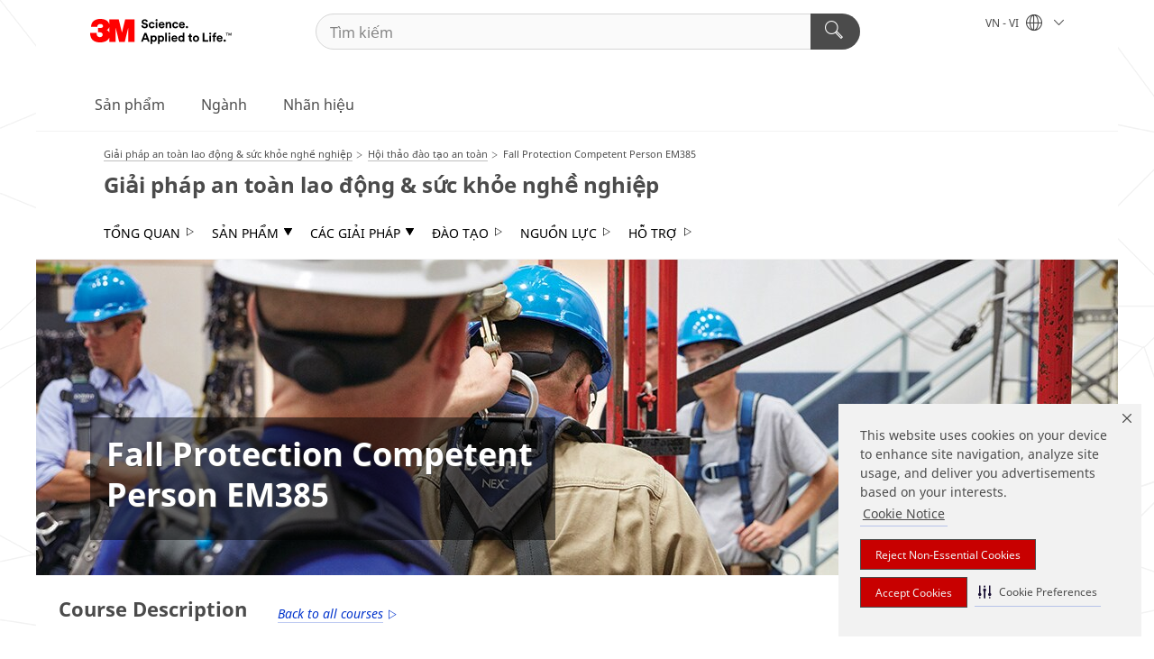

--- FILE ---
content_type: text/html; charset=UTF-8
request_url: https://www.3m.com.vn/3M/vi_VN/worker-health-safety-vn/3m-ppe-training/fall-protection-training-courses/fall-protection-competent-person-em385-course/
body_size: 14155
content:
<!DOCTYPE html>
<html lang="vi-VN">
 <head><meta http-equiv="X-UA-Compatible" content="IE=EDGE"><script type="text/javascript" src="https://cdn-prod.securiti.ai/consent/auto_blocking/0638aaa2-354a-44c0-a777-ea4db9f7bf8a/1eaa1619-c9c3-4c06-85a2-c11b1dc0ed5c.js"></script><script>(function(){var s=document.createElement('script');s.src='https://cdn-prod.securiti.ai/consent/cookie-consent-sdk-loader.js';s.setAttribute('data-tenant-uuid', '0638aaa2-354a-44c0-a777-ea4db9f7bf8a');s.setAttribute('data-domain-uuid', '1eaa1619-c9c3-4c06-85a2-c11b1dc0ed5c');s.setAttribute('data-backend-url', 'https://app.securiti.ai');s.setAttribute('data-skip-css', 'false');s.defer=true;var parent_node=document.head || document.body;parent_node.appendChild(s);})()</script><script src="https://tags.tiqcdn.com/utag/3m/3m-apac/prod/utag.sync.js"></script><script>if (typeof utag_data == 'undefined') utag_data = {};</script><style>.MMM--site-bd .mds-wrapper p{margin:0;}.mds-wrapper .mds-titleWithText_content--body p, .mds-wrapper .mds-stackableimages_container--content p, .mds-wrapper .mds-content-cards_grid_card_body .mds-font_body p, .mds-wrapper .mds-contentCTA_content--body p, .mds-wrapper .mds-accordion_content--text>p, .mds-wrapper .mds-tabs_items--content>div>p, .mds-wrapper .mds-verticaltabs_content--text>p{margin-bottom:15px;}.MMM--site-bd .mds-wrapper .mds-margin_large--bottom{margin-bottom: 20px;}.MMM--site-bd .mds-wrapper .mds-margin_large--top{margin-top: 20px;}.MMM--site-bd .mds-wrapper ol{margin:0;}.MMM--site-bd .mds-wrapper .mds-titleWithText_content--body ol, .MMM--site-bd .mds-wrapper .mds-titleWithText_content--body ul, .MMM--site-bd .mds-wrapper .mds-stackableimages_container--content ol, .MMM--site-bd .mds-wrapper .mds-stackableimages_container--content ul, .MMM--site-bd .mds-wrapper .mds-content-cards_grid_card_body .mds-font_body ol, .MMM--site-bd .mds-wrapper .mds-content-cards_grid_card_body .mds-font_body ul, .MMM--site-bd .mds-wrapper .mds-contentCTA_content--body ol, .MMM--site-bd .mds-wrapper .mds-contentCTA_content--body ul, .MMM--site-bd .mds-wrapper .mds-accordion_content--text>ol, .MMM--site-bd .mds-wrapper .mds-accordion_content--text>ul, .MMM--site-bd .mds-wrapper .mds-tabs_items--content>div>ol, .MMM--site-bd .mds-wrapper .mds-tabs_items--content>div>ul, .MMM--site-bd .mds-wrapper .mds-verticaltabs_content--text>ol, .MMM--site-bd .mds-wrapper .mds-verticaltabs_content--text>ul{padding-left: 22px;}</style>
<title>Fall Protection Competent Person EM385 | 3M Fall Protection Training Courses | Worker Health & Safety | 3M Việt Nam</title>
  <meta charset="utf-8">
  <meta name="viewport" content="width=device-width, initial-scale=1.0">
<meta name="DCSext.Business" content="Safety & Industrial Bus Group">
<meta name="DCSext.CDC" content="EP">
<meta name="DCSext.MktExpertise" content="Safety">
<meta name="DCSext.SubMarket" content="Worker Health & Safety">
<meta name="DCSext.ewcd_url" content="Z6_79L2HO02K8MT10QMUK8GIO45S1 | Z6_79L2HO02K8MT10QMUK8GIOK0A5 | Z6_79L2HO02K8MT10QMUK8GIOK0J4 | Z6_79L2HO02K8MT10QMUK8GIOK8G5">
<meta name="DCSext.locale" content="vi_VN">
<meta name="DCSext.page" content="SGB_WorkerHealthSafety_VN_Training_FPTraining_CompetentPersonEM85">
<meta name="DCSext.platform" content="FUZE">
<meta name="DCSext.site" content="SGB_WorkerHealthSafety_VN">
<meta name="WT.dcsvid" content="">
<meta name="application-name" content="MMM-ext">
<meta name="dc_coverage" content="VN">
<meta name="description" content="The Fall Protection Competent Person EM385 course from 3M Fall Protection enables the attendee to be responsible for a fall protection program.">
<meta name="format-detection" content="telephone=no">
<meta http-equiv="cleartype" content="on">
<meta http-equiv="format-detection" content="telephone=no">
<meta http-equiv="imagetoolbar" content="no">
<meta name="mmmsite" content="SGB_WorkerHealthSafety_VN">
<meta name="title" content="Fall Protection Competent Person EM385">
<meta name="mmm:serp" content="https://www.3m.com.vn/3M/vi_VN/worker-health-safety-vn/3m-ppe-training/fall-protection-training-courses/fall-protection-competent-person-em385-course/"/>
<link rel="canonical" href="https://www.3m.com.vn/3M/vi_VN/worker-health-safety-vn/3m-ppe-training/fall-protection-training-courses/fall-protection-competent-person-em385-course/" />
<!--  <PageMap><DataObject type="server"><Attribute name="node">fd-4 | WebSphere_Portal</Attribute>
<Attribute name="placeUniquename">SGB_WorkerHealthSafety_VN</Attribute>
<Attribute name="sitebreadcrumb">Z6_79L2HO02K8MT10QMUK8GIO45S1 | Z6_79L2HO02K8MT10QMUK8GIOK0A5 | Z6_79L2HO02K8MT10QMUK8GIOK8G5</Attribute>
<Attribute name="themeVersion">2025.12</Attribute>
<Attribute name="pageUniquename">SGB_WorkerHealthSafety_VN_Training_FPTraining_CompetentPersonEM85</Attribute>
</DataObject>
<DataObject type="page"><Attribute name="site">Z6_79L2HO02K8MT10QMUK8GIO45S1 | SGB_WorkerHealthSafety_VN</Attribute>
<Attribute name="currentpage">Z6_79L2HO02K8MT10QMUK8GIOK8G5</Attribute>
<Attribute name="currentuniquename">SGB_WorkerHealthSafety_VN_Training_FPTraining_CompetentPersonEM85</Attribute>
</DataObject>
</PageMap> --><link rel="shortcut icon" type="image/ico" href="/favicon.ico" />
<link rel="apple-touch-icon-precomposed" sizes="57x57" href="/3m_theme_assets/themes/3MTheme/assets/images/unicorn/3M_Bookmark_Icon_57x57.png" />
<link rel="apple-touch-icon-precomposed" sizes="60x60" href="/3m_theme_assets/themes/3MTheme/assets/images/unicorn/3M_Bookmark_Icon_60x60.png" />
<link rel="apple-touch-icon-precomposed" sizes="72x72" href="/3m_theme_assets/themes/3MTheme/assets/images/unicorn/3M_Bookmark_Icon_72x72.png" />
<link rel="apple-touch-icon-precomposed" sizes="76x76" href="/3m_theme_assets/themes/3MTheme/assets/images/unicorn/3M_Bookmark_Icon_76x76.png" />
<link rel="apple-touch-icon-precomposed" sizes="114x114" href="/3m_theme_assets/themes/3MTheme/assets/images/unicorn/3M_Bookmark_Icon_114x114.png" />
<link rel="apple-touch-icon-precomposed" sizes="120x120" href="/3m_theme_assets/themes/3MTheme/assets/images/unicorn/3M_Bookmark_Icon_120x120.png" />
<link rel="apple-touch-icon-precomposed" sizes="144x144" href="/3m_theme_assets/themes/3MTheme/assets/images/unicorn/3M_Bookmark_Icon_144x144.png" />
<link rel="apple-touch-icon-precomposed" sizes="152x152" href="/3m_theme_assets/themes/3MTheme/assets/images/unicorn/3M_Bookmark_Icon_152x152.png" />
<link rel="apple-touch-icon-precomposed" sizes="180x180" href="/3m_theme_assets/themes/3MTheme/assets/images/unicorn/3M_Bookmark_Icon_180x180.png" />
<meta name="msapplication-TileColor" content="#ffffff" />
<meta name="msapplication-square70x70logo" content="/3m_theme_assets/themes/3MTheme/assets/images/unicorn/smalltile.png" />
<meta name="msapplication-square150x150logo" content="/3m_theme_assets/themes/3MTheme/assets/images/unicorn/mediumtile.png" />
<meta name="msapplication-wide310x150logo" content="/3m_theme_assets/themes/3MTheme/assets/images/unicorn/widetile.png" />
<meta name="msapplication-square310x310logo" content="/3m_theme_assets/themes/3MTheme/assets/images/unicorn/largetile.png" />
<link rel="stylesheet" href="/3m_theme_assets/themes/3MTheme/assets/css/build/phoenix.css?v=3.183.0" />
<link rel="stylesheet" href="/3m_theme_assets/themes/3MTheme/assets/css/unicorn-icons.css?v=3.183.0" />
<link rel="stylesheet" media="print" href="/3m_theme_assets/themes/3MTheme/assets/css/build/unicorn-print.css?v=3.183.0" />
<link rel="stylesheet" href="/3m_theme_assets/static/MDS/mammoth.css?v=3.183.0" />
<link rel="stylesheet" href="/3m_theme_assets/themes/3MTheme/assets/css/build/unicorn_theme/fonts/NotoSans/NotoSans.css" />
<!--[if IE]><![endif]-->
<!--[if (IE 8)|(IE 7)]>
<script type="text/javascript">
document.getElementById("js-main_style").setAttribute("href", "");
</script>

<![endif]-->
<!--[if lte IE 6]><![endif]-->
<script type="text/javascript" src="/3m_theme_assets/themes/3MTheme/assets/scripts/mmmSettings.js"></script><link rel="stylesheet" href="/3m_theme_assets/themes/3MTheme/assets/css/build/gsn.css" />
<link rel="stylesheet" href="/3m_theme_assets/themes/3MTheme/assets/css/static/MyAccountDropdown/MyAccountDropdown.css" />


<script>(window.BOOMR_mq=window.BOOMR_mq||[]).push(["addVar",{"rua.upush":"false","rua.cpush":"false","rua.upre":"false","rua.cpre":"false","rua.uprl":"false","rua.cprl":"false","rua.cprf":"false","rua.trans":"","rua.cook":"false","rua.ims":"false","rua.ufprl":"false","rua.cfprl":"false","rua.isuxp":"false","rua.texp":"norulematch","rua.ceh":"false","rua.ueh":"false","rua.ieh.st":"0"}]);</script>
                              <script>!function(e){var n="https://s.go-mpulse.net/boomerang/";if("False"=="True")e.BOOMR_config=e.BOOMR_config||{},e.BOOMR_config.PageParams=e.BOOMR_config.PageParams||{},e.BOOMR_config.PageParams.pci=!0,n="https://s2.go-mpulse.net/boomerang/";if(window.BOOMR_API_key="UWRYR-C88R8-XEZDS-AZ97P-LXP2F",function(){function e(){if(!o){var e=document.createElement("script");e.id="boomr-scr-as",e.src=window.BOOMR.url,e.async=!0,i.parentNode.appendChild(e),o=!0}}function t(e){o=!0;var n,t,a,r,d=document,O=window;if(window.BOOMR.snippetMethod=e?"if":"i",t=function(e,n){var t=d.createElement("script");t.id=n||"boomr-if-as",t.src=window.BOOMR.url,BOOMR_lstart=(new Date).getTime(),e=e||d.body,e.appendChild(t)},!window.addEventListener&&window.attachEvent&&navigator.userAgent.match(/MSIE [67]\./))return window.BOOMR.snippetMethod="s",void t(i.parentNode,"boomr-async");a=document.createElement("IFRAME"),a.src="about:blank",a.title="",a.role="presentation",a.loading="eager",r=(a.frameElement||a).style,r.width=0,r.height=0,r.border=0,r.display="none",i.parentNode.appendChild(a);try{O=a.contentWindow,d=O.document.open()}catch(_){n=document.domain,a.src="javascript:var d=document.open();d.domain='"+n+"';void(0);",O=a.contentWindow,d=O.document.open()}if(n)d._boomrl=function(){this.domain=n,t()},d.write("<bo"+"dy onload='document._boomrl();'>");else if(O._boomrl=function(){t()},O.addEventListener)O.addEventListener("load",O._boomrl,!1);else if(O.attachEvent)O.attachEvent("onload",O._boomrl);d.close()}function a(e){window.BOOMR_onload=e&&e.timeStamp||(new Date).getTime()}if(!window.BOOMR||!window.BOOMR.version&&!window.BOOMR.snippetExecuted){window.BOOMR=window.BOOMR||{},window.BOOMR.snippetStart=(new Date).getTime(),window.BOOMR.snippetExecuted=!0,window.BOOMR.snippetVersion=12,window.BOOMR.url=n+"UWRYR-C88R8-XEZDS-AZ97P-LXP2F";var i=document.currentScript||document.getElementsByTagName("script")[0],o=!1,r=document.createElement("link");if(r.relList&&"function"==typeof r.relList.supports&&r.relList.supports("preload")&&"as"in r)window.BOOMR.snippetMethod="p",r.href=window.BOOMR.url,r.rel="preload",r.as="script",r.addEventListener("load",e),r.addEventListener("error",function(){t(!0)}),setTimeout(function(){if(!o)t(!0)},3e3),BOOMR_lstart=(new Date).getTime(),i.parentNode.appendChild(r);else t(!1);if(window.addEventListener)window.addEventListener("load",a,!1);else if(window.attachEvent)window.attachEvent("onload",a)}}(),"".length>0)if(e&&"performance"in e&&e.performance&&"function"==typeof e.performance.setResourceTimingBufferSize)e.performance.setResourceTimingBufferSize();!function(){if(BOOMR=e.BOOMR||{},BOOMR.plugins=BOOMR.plugins||{},!BOOMR.plugins.AK){var n=""=="true"?1:0,t="",a="clntijax2vzgk2ll37xa-f-b6e0e4795-clientnsv4-s.akamaihd.net",i="false"=="true"?2:1,o={"ak.v":"39","ak.cp":"832420","ak.ai":parseInt("281472",10),"ak.ol":"0","ak.cr":8,"ak.ipv":4,"ak.proto":"h2","ak.rid":"b53aa0f","ak.r":45721,"ak.a2":n,"ak.m":"dscx","ak.n":"essl","ak.bpcip":"18.219.52.0","ak.cport":56098,"ak.gh":"23.33.25.8","ak.quicv":"","ak.tlsv":"tls1.3","ak.0rtt":"","ak.0rtt.ed":"","ak.csrc":"-","ak.acc":"","ak.t":"1768677358","ak.ak":"hOBiQwZUYzCg5VSAfCLimQ==dxrrpKtxD+YX8iBioP2vWcR/9l/pUzJtBmak9Gfwkn/FTMP/kxkYyyGAESU8gxyeN7I1qD7tSZohY1toQHY3HX4DalTJJH5mGceNaHuetAnM1qVBAIlOP8uLFXfrGqdei/3A157dpTI3Jgy733aWpbUrDDpnZ7Eh6PJvOc2DnOcOha5Gn911I6PiecRNoWODfFO8VuOwIKxfaIpRxPPEUn33XpSIrpEiasn3CPQzdMPxodUUXy/AjloA3To2Whkv9fW7ElFEnL5n2FRSt5ItdWnF7eWbL4f/xM7Ataf6hzS+zIcRWGZY0Gts3dSXq1MkPXjVpwDNXVkBThZyWfC+zLsZyJfzwSrIiX6rm9uz7lz79KIMB8B8q307atr9ozeCrxw/2lqPB9EAnCI5e6NGoO3KMddIfRIoE7a344Buf4o=","ak.pv":"279","ak.dpoabenc":"","ak.tf":i};if(""!==t)o["ak.ruds"]=t;var r={i:!1,av:function(n){var t="http.initiator";if(n&&(!n[t]||"spa_hard"===n[t]))o["ak.feo"]=void 0!==e.aFeoApplied?1:0,BOOMR.addVar(o)},rv:function(){var e=["ak.bpcip","ak.cport","ak.cr","ak.csrc","ak.gh","ak.ipv","ak.m","ak.n","ak.ol","ak.proto","ak.quicv","ak.tlsv","ak.0rtt","ak.0rtt.ed","ak.r","ak.acc","ak.t","ak.tf"];BOOMR.removeVar(e)}};BOOMR.plugins.AK={akVars:o,akDNSPreFetchDomain:a,init:function(){if(!r.i){var e=BOOMR.subscribe;e("before_beacon",r.av,null,null),e("onbeacon",r.rv,null,null),r.i=!0}return this},is_complete:function(){return!0}}}}()}(window);</script></head>
<body class="MMM--bodyContain"><div class="MMM--skipMenu" id="top"><ul class="MMM--skipList"><li><a href="#js-gsnMenu">Chuyển đến VN</a></li><li><a href="#ssnMenu">Chuyển đến Giải pháp an toàn lao động & sức khỏe nghề nghiệp</a></li><li><a href="#pageContent">Chuyển đến nội dung của trang</a></li><li><a href="#js-searchBar">Chuyển đến mục tìm kiếm</a></li><li><a href="#help--links">Chuyển đến thông tin liên hệ</a></li><li><a href="/3M/vi_VN/company-vn/site-map/">Đi Đến Bản Đồ</a></li></ul>
</div>

    <div id="js-bodyWrapper" class="MMM--themeWrapper">
        <div class="m-dropdown-list_overlay"></div>
    <nav class="m-nav">      
      <div class="is-header_container h-fitWidth m-header_container">
        <div class="m-header">          
          <a href="/3M/vi_VN/company-vn/" aria-label="3M Logo - Opens in a new window" class="is-3MLogo m-header_logo l-smallMarginRight h-linkNoUnderline l-centerVertically" title="3M in Vietnam">
            <img class="h-onDesktop m-header_logoImg" src="/3m_theme_assets/themes/3MTheme/assets/images/unicorn/Logo.svg" alt="3M Logo" />
            <img class="h-notOnDesktop l-img" src="/3m_theme_assets/themes/3MTheme/assets/images/unicorn/Logo_mobile.png" alt="3M Logo" />
          </a>                          

          

<div class="m-header_search l-smallMarginRight">
  <form class="h-fitHeight" id="typeahead-root" action="/3M/vi_VN/p/">
    <input id="js-searchBar" class="m-header_searchbar h-fitWidth h-fitHeight l-centerVertically is-searchbar" name="Ntt" type="search" placeholder="Tìm kiếm" aria-label="Tìm kiếm">
    <button class="m-header_searchbutton" type="submit" value="Tìm kiếm" aria-label="Tìm kiếm">
      <i class="MMM--icn MMM--icn_search color--white"></i>
    </button>
  </form>
</div>


          <div style="display: inline-block" class="h-notOnDesktop">
            <div class="m-header_menu l-centerVertically h-notOnDesktop">
              <a href="#" class="h-linkNoUnderline link--dark is-header_menuLink is-collapsed m-header_menuLink" aria-haspopup="true" aria-controls="navOptions" aria-label="Mở Điều hướng" data-openlabel="Mở Điều hướng" data-closelabel="Đóng">
                <i class="MMM--icn MMM--icn_hamburgerMenu is-header_menuIcon m-header_menuIcn"></i>
              </a>
              <i class="MMM--icn MMM--icn_close link--dark m-header_hiddenIcn m-header_menuIcn"></i>
            </div>
          </div>
          <div class="m-header--fix"></div>
        </div>
                
        
        <div class="m-header-madbar h-notOnDesktop">
          <div class="MAD-Bar">
            <div class="m-account mad-section">
              
            </div>
          </div>
        </div>
                
        <div class="m-header_overlay"></div>
        
        <!-- Profile Management Pop-Up -->

        <div class="is-dropdown h-hidden m-navbar_container">
          <div class="m-navbar_overlay h-fitHeight h-notOnMobile is-overlay h-notOnDesktop"></div>
          <div class="m-navbar">
            <div class="m-navbar_level-1 js-navbar_level-1">

              
              <div class="m-navbar_localization l-centerVertically">
                <a href="#" class="link--dark l-centerVertically is-localeToggle">VN - VI
                  <i class="MMM--icn MMM--icn_localizationGlobe l-centerVertically m-navbar_localGlobe" style="padding-left: 5px;"></i>
                  <i class="MMM--icn MMM--icn_down_arrow h-onDesktop" style="padding-left: 10px; font-size: 11px;"></i></a>
              </div>
              <div id="js-gsnMenu" class="m-navbar_nav">

                
<ul id="navOptions" role="menubar">
<li class="m-navbar_listItem">
        <a href="#" id="navbar_link-products" class="is-navbar_link m-navbar_link" aria-haspopup="true" aria-expanded="false">Sản phẩm</a>
      </li><li class="m-navbar_listItem">
        <a href="#" id="navbar_link-industries" class="is-navbar_link m-navbar_link" aria-haspopup="true" aria-expanded="false">Ngành</a>
      </li><li class="m-navbar_listItem">
        <a href="#" id="navbar_link-brands" class="is-navbar_link m-navbar_link" aria-haspopup="true" aria-expanded="false">Nhãn hiệu</a>
      </li>
</ul>
<div class="m-navbar_localOverlay is-localePopUp h-hidden">
  <div class="m-navbar_localPopup m-navbar_popup font--standard" aria-modal="true" role="dialog" aria-label="language switcher dialog">
    <button
      class="m-navbar-localClose m-btn--close color--silver is-close h-notOnDesktop"
      aria-label="Đóng"><i class="MMM--icn MMM--icn_close"></i></button>
    <div class="font--standard m-navbar_popupTitle">3M in Vietnam</div>
    <form>
      <div class="font--standard m-navbar_popupOptions"><input type="radio" name="locale" value="/3M/vi_VN/worker-health-safety-vn/" id="locale-vn-vi" class="m-radioInput" checked>
      	    <label class="m-radioInput_label" for="locale-vn-vi">Tiếng Việt - VI</label><br></div>
      <a href="https://www.3m.com/3M/en_US/select-location/" aria-label="Change 3M Location" class="link">Change 3M Location</a>
      <button type="submit" value="Gửi" class="m-btn m-btn--red m-navbar_localeSave is-saveLocale">Lưu</button>
    </form>
  </div>
  <div class="m-overlay h-onDesktop is-close"></div>
</div>
              </div>
            </div>

            <div class="m-dropdown-list js-navbar_level-2">

              <!-- Dropdown Lists Header -->
<div class="m-dropdown-list_header">
  <button class="m-dropdown-list_backBtn js-dropdown-list_backBtn">
    <i class="MMM--icn MMM--icn_lt2"></i>
  </button>
  <div class="m-dropdown-list_title">
<label id="dropdown-list_products-title">Sản phẩm</label>
      <label id="dropdown-list_industries-title">Ngành</label>
      <label id="dropdown-list_brands-title">Nhãn hiệu</label>
      
  </div>
</div><!-- End of the dropdown list header --><ul id="products-list" class="l-dropdown-list_container" role="menu" aria-hidden="true"><li class="l-dropdown-list" role="menuitem">
      <a href="/3M/vi_VN/p/c/signage-marking/" aria-label="Biển báo và đánh dấu" class="MMM--basicLink">
        Biển báo và đánh dấu
      </a>
    </li><li class="l-dropdown-list" role="menuitem">
      <a href="/3M/vi_VN/p/c/tapes/" aria-label="Băng dính" class="MMM--basicLink">
        Băng dính
      </a>
    </li><li class="l-dropdown-list" role="menuitem">
      <a href="/3M/vi_VN/p/c/adhesives/" aria-label="Chất kết dính, chất bịt kín và chất trám" class="MMM--basicLink">
        Chất kết dính, chất bịt kín và chất trám
      </a>
    </li><li class="l-dropdown-list" role="menuitem">
      <a href="/3M/vi_VN/p/c/coatings/" aria-label="Chất phủ" class="MMM--basicLink">
        Chất phủ
      </a>
    </li><li class="l-dropdown-list" role="menuitem">
      <a href="/3M/vi_VN/p/c/lubricants/" aria-label="Dầu nhờn" class="MMM--basicLink">
        Dầu nhờn
      </a>
    </li><li class="l-dropdown-list" role="menuitem">
      <a href="/3M/vi_VN/p/c/tools-equipment/" aria-label="Dụng cụ và thiết bị" class="MMM--basicLink">
        Dụng cụ và thiết bị
      </a>
    </li><li class="l-dropdown-list" role="menuitem">
      <a href="/3M/vi_VN/p/c/compounds-polishes/" aria-label="Hợp chất và chất đánh bóng" class="MMM--basicLink">
        Hợp chất và chất đánh bóng
      </a>
    </li><li class="l-dropdown-list" role="menuitem">
      <a href="/3M/vi_VN/p/c/films-sheeting/" aria-label="Màng phim và tấm lót" class="MMM--basicLink">
        Màng phim và tấm lót
      </a>
    </li><li class="l-dropdown-list" role="menuitem">
      <a href="/3M/vi_VN/p/c/dental-orthodontics/" aria-label="Nha khoa và chỉnh nha" class="MMM--basicLink">
        Nha khoa và chỉnh nha
      </a>
    </li><li class="l-dropdown-list" role="menuitem">
      <a href="/3M/vi_VN/p/c/home/" aria-label="Nhà cửa" class="MMM--basicLink">
        Nhà cửa
      </a>
    </li><li class="l-dropdown-list" role="menuitem">
      <a href="/3M/vi_VN/p/c/labels/" aria-label="Nhãn" class="MMM--basicLink">
        Nhãn
      </a>
    </li><li class="l-dropdown-list" role="menuitem">
      <a href="/3M/vi_VN/p/c/automotive-parts-hardware/" aria-label="Phụ tùng và vật liệu ô tô" class="MMM--basicLink">
        Phụ tùng và vật liệu ô tô
      </a>
    </li><li class="l-dropdown-list" role="menuitem">
      <a href="/3M/vi_VN/p/c/ppe/" aria-label="Thiết bị bảo vệ cá nhân" class="MMM--basicLink">
        Thiết bị bảo vệ cá nhân
      </a>
    </li><li class="l-dropdown-list" role="menuitem">
      <a href="/3M/vi_VN/p/c/medical/" aria-label="Thiết bị y tế" class="MMM--basicLink">
        Thiết bị y tế
      </a>
    </li><li class="l-dropdown-list" role="menuitem">
      <a href="/3M/vi_VN/p/c/office-supplies/" aria-label="Văn phòng phẩm" class="MMM--basicLink">
        Văn phòng phẩm
      </a>
    </li><li class="l-dropdown-list" role="menuitem">
      <a href="/3M/vi_VN/p/c/cleaning-supplies/" aria-label="Vật dụng làm sạch" class="MMM--basicLink">
        Vật dụng làm sạch
      </a>
    </li><li class="l-dropdown-list" role="menuitem">
      <a href="/3M/vi_VN/p/c/insulation/" aria-label="Vật liệu cách ly" class="MMM--basicLink">
        Vật liệu cách ly
      </a>
    </li><li class="l-dropdown-list" role="menuitem">
      <a href="/3M/vi_VN/p/c/abrasives/" aria-label="Vật liệu nhám" class="MMM--basicLink">
        Vật liệu nhám
      </a>
    </li><li class="l-dropdown-list" role="menuitem">
      <a href="/3M/vi_VN/p/c/advanced-materials/" aria-label="Vật liệu tiên tiến" class="MMM--basicLink">
        Vật liệu tiên tiến
      </a>
    </li><li class="l-dropdown-list" role="menuitem">
      <a href="/3M/vi_VN/p/c/electronics-components/" aria-label="Vật liệu và linh kiện điện" class="MMM--basicLink">
        Vật liệu và linh kiện điện
      </a>
    </li><li class="l-dropdown-list" role="menuitem">
      <a href="/3M/vi_VN/p/c/building-materials/" aria-label="Vật liệu xây dựng" class="MMM--basicLink">
        Vật liệu xây dựng
      </a>
    </li><li class="l-dropdown-list" role="menuitem">
      <a href="/3M/vi_VN/p/c/electrical/" aria-label="Đồ điện" class="MMM--basicLink">
        Đồ điện
      </a>
    </li><li class="l-dropdown-list_last-item" role="menuitem"><a class="l-dropdown-list_view-all-products" href="/3M/vi_VN/p/">Xem tất cả sản phẩm của 3M</a>     
      <button class="m-btn js-backtoTopBtn">
        <i class="MMM--icn MMM--icn_arrowUp"></i>
      </button>
    </li></ul>
<ul id="industries-list" class="l-dropdown-list_container" role="menu" aria-hidden="true"><li class="l-dropdown-list" role="menuitem">
      <a href="/3M/vi_VN/safety-vn/" aria-label="An toàn" class="MMM--basicLink">
        An toàn
      </a>
    </li><li class="l-dropdown-list" role="menuitem">
      <a href="/3M/vi_VN/transportation-vn/" aria-label="Giao thông vận tải" class="MMM--basicLink">
        Giao thông vận tải
      </a>
    </li><li class="l-dropdown-list" role="menuitem">
      <a href="/3M/vi_VN/commercial-solutions-vn/" aria-label="Giải pháp thương mại" class="MMM--basicLink">
        Giải pháp thương mại
      </a>
    </li><li class="l-dropdown-list" role="menuitem">
      <a href="/3M/vi_VN/consumer-vn/" aria-label="Ngành hàng tiêu dùng" class="MMM--basicLink">
        Ngành hàng tiêu dùng
      </a>
    </li><li class="l-dropdown-list" role="menuitem">
      <a href="/3M/vi_VN/energy-vn/" aria-label="Năng lượng" class="MMM--basicLink">
        Năng lượng
      </a>
    </li><li class="l-dropdown-list" role="menuitem">
      <a href="/3M/vi_VN/manufacturing-vn/" aria-label="Sản xuất" class="MMM--basicLink">
        Sản xuất
      </a>
    </li><li class="l-dropdown-list" role="menuitem">
      <a href="/3M/vi_VN/design-construction-vn/" aria-label="Thiết kế & Thi công" class="MMM--basicLink">
        Thiết kế & Thi công
      </a>
    </li><li class="l-dropdown-list" role="menuitem">
      <a href="/3M/vi_VN/automotive-vn/" aria-label="Ô tô" class="MMM--basicLink">
        Ô tô
      </a>
    </li><li class="l-dropdown-list" role="menuitem">
      <a href="/3M/vi_VN/electronics-vn/" aria-label="Điện tử" class="MMM--basicLink">
        Điện tử
      </a>
    </li><div class="l-dropdown-list_industries-image">
      <img class="img img_stretch mix-MMM--img_fancy" src="https://multimedia.3m.com/mws/media/1812021O/industry-feature-image.png" alt="Một công nhân nhà máy ô tô đang kiểm tra dây chuyền sản xuất ô tô.">
      <p>Tại 3M, chúng tôi không ngừng khám phá, sáng tạo và đổi mới để giúp giải quyết các vấn đề trên toàn thế giới.</p>
    </div></ul>
<ul id="brands-list" class="l-dropdown-list_container" role="menu" aria-hidden="true"><li class="l-dropdown-list l-dropdown-list_brands" role="menuitem">  
      <div class="l-dropdown-logo_container">
        <div class="l-dropdown-logo_sprite">
          <img src="https://multimedia.3m.com/mws/media/1815183O/nexcare-brand-logo.png" alt="Nexcare™">
        </div>
        <label class="l-dropdown-logo_label">Nexcare™</label>
      </div>  
      <div class="l-dropdown-links_container"><a class="m-btn m-btn--red m-btn--fullWidth" href="/3M/vi_VN/p/c/b/nexcare/" aria-label="Sản phẩm Nexcare™" >Sản phẩm</a>
      </div>
    </li><li class="l-dropdown-list l-dropdown-list_brands" role="menuitem">  
      <div class="l-dropdown-logo_container">
        <div class="l-dropdown-logo_sprite">
          <img src="https://multimedia.3m.com/mws/media/1815184O/post-it-brand-logo.png" alt="Post-it®">
        </div>
        <label class="l-dropdown-logo_label">Post-it®</label>
      </div>  
      <div class="l-dropdown-links_container"><a class="m-btn m-btn--red m-btn--fullWidth" href="/3M/vi_VN/p/c/b/post-it/" aria-label="Sản phẩm Post-it®" >Sản phẩm</a>
      </div>
    </li><li class="l-dropdown-list l-dropdown-list_brands" role="menuitem">  
      <div class="l-dropdown-logo_container">
        <div class="l-dropdown-logo_sprite">
          <img src="https://multimedia.3m.com/mws/media/1815186O/scotch-brite-brand-logo.png" alt="Scotch-Brite™">
        </div>
        <label class="l-dropdown-logo_label">Scotch-Brite™</label>
      </div>  
      <div class="l-dropdown-links_container"><a class="m-btn m-btn--red m-btn--fullWidth" href="/3M/vi_VN/p/c/b/scotch-brite/" aria-label="Sản phẩm Scotch-Brite™" >Sản phẩm</a>
      </div>
    </li><li class="l-dropdown-list l-dropdown-list_brands" role="menuitem">  
      <div class="l-dropdown-logo_container">
        <div class="l-dropdown-logo_sprite">
          <img src="https://multimedia.3m.com/mws/media/1815185O/scotch-brand-brand-logo.png" alt="Scotch™">
        </div>
        <label class="l-dropdown-logo_label">Scotch™</label>
      </div>  
      <div class="l-dropdown-links_container"><a class="m-btn m-btn--red m-btn--fullWidth" href="/3M/vi_VN/p/c/b/scotch/" aria-label="Sản phẩm Scotch™" >Sản phẩm</a>
      </div>
    </li>  
  <li class="l-dropdown-list_viewbrands"></li>
</ul>

            </div>            
          </div>
        </div>
      </div>
    </nav>
    <div class="m-navbar_profileOverlay is-profileToggle is-close h-hidden"></div>
    <div class="m-navbar_signInOverlay m-overlay is-signInToggle is-close h-hidden"></div>
<div class="MMM--site-bd">
  <div class="MMM--grids" id="pageContent">
  <div class="MMM--siteNav">
  <div class="MMM--breadcrumbs_theme">
  <ol class="MMM--breadcrumbs-list" itemscope itemtype="https://schema.org/BreadcrumbList"><li itemprop="itemListElement" itemscope itemtype="https://schema.org/ListItem"><a href="/3M/vi_VN/worker-health-safety-vn/" itemprop="item"><span itemprop="name">Giải pháp an toàn lao động & sức khỏe nghề nghiệp</span></a><i class="MMM--icn MMM--icn_breadcrumb"></i>
          <meta itemprop="position" content="1" /></li><li itemprop="itemListElement" itemscope itemtype="https://schema.org/ListItem"><a href="/3M/vi_VN/worker-health-safety-vn/3m-ppe-training/" itemprop="item"><span itemprop="name">Hội thảo đào tạo an toàn</span></a><i class="MMM--icn MMM--icn_breadcrumb"></i>
          <meta itemprop="position" content="2" /></li><li itemprop="itemListElement" itemscope itemtype="https://schema.org/ListItem"><span itemprop="name">Fall Protection Competent Person EM385</span><link itemprop="url" href="/3M/vi_VN/worker-health-safety-vn/3m-ppe-training/fall-protection-training-courses/fall-protection-competent-person-em385-course/"><meta itemprop="position" content="3" /></li></ol>
  
</div>
<div class="MMM--hdg MMM--themeHdg_1 mix-MMM--hdg_spaced" role="heading">Giải pháp an toàn lao động & sức khỏe nghề nghiệp</div><ul id="ssnMenu" class="MMM--secondaryNav"><li class="js-secondaryNavLink" data-uniquename='#--HOME--'>
          <a href="/3M/vi_VN/worker-health-safety-vn/" title="Tổng quan" class="isInside">Tổng quan <i class="MMM--icn MMM--icn_arrowHollowRight"></i></a>
        </li>
        <li class="js-secondaryNavLink" data-uniquename='prod'>
          <a href="#" title="Sản phẩm" class="">Sản phẩm <i class="MMM--icn MMM--icn_arrowDown"></i></a>
        </li>
        <ul class="MMM--secondarySubNavList" id="prod"><li>
              <a href="/3M/vi_VN/respiratory-protection-vn/" title="Bảo vệ hô hấp" aria-label="Bảo vệ hô hấp" class="MMM--icn MMM--icn_share">Bảo vệ hô hấp</a>
            </li>
            <li>
              <a href="/3M/vi_VN/company-vn/all-3m-products/?N=5002385+8709322+8711017+8711405+8720539+8720542+3293260393&rt=r3" title="Khẩu trang dùng một lần" aria-label="Khẩu trang dùng một lần" class="">Khẩu trang dùng một lần</a>
            </li>
            <li>
              <a href="/3M/vi_VN/company-vn/all-3m-products/?N=5002385+8709322+8711017+8711405+8720539+8720545+3293260393&rt=r3" title="Bảo vệ đầu và mặt" aria-label="Bảo vệ đầu và mặt" class="">Bảo vệ đầu và mặt</a>
            </li>
            <li>
              <a href="/3M/vi_VN/company-vn/all-3m-products/?N=5002385+8709322+8711017+8711405+8720539+8720546+3293260393&rt=r3" title="Bảo vệ thính giác" aria-label="Bảo vệ thính giác" class="">Bảo vệ thính giác</a>
            </li>
            <li>
              <a href="/3M/vi_VN/company-vn/all-3m-products/?N=5002385+8711017+8720539+8720547+3293260393&rt=r3" title="Mặt nạ lọc khí dùng quạt và Mặt nạ cấp dưỡng khí" aria-label="Mặt nạ lọc khí dùng quạt và Mặt nạ cấp dưỡng khí" class="">Mặt nạ lọc khí dùng quạt và Mặt nạ cấp dưỡng khí</a>
            </li>
            <li>
              <a href="/3M/vi_VN/p/c/ppe/eye-protection/" title="&nbsp;Bảo vệ mắt" aria-label="&nbsp;Bảo vệ mắt" class="">&nbsp;Bảo vệ mắt</a>
            </li>
            <li>
              <a href="/3M/vi_VN/company-vn/all-3m-products/?N=5002385+8709322+8711017+8711405+8720539+8720542+3293260393&rt=r3" title="Khẩu trang dùng nhiều lần" aria-label="Khẩu trang dùng nhiều lần" class="">Khẩu trang dùng nhiều lần</a>
            </li>
            <li>
              <a href="/3M/vi_VN/company-vn/all-3m-products/?N=5002385+8711017+8720539+8720551+3293260393&rt=r3" title="An toàn hàn xì" aria-label="An toàn hàn xì" class="">An toàn hàn xì</a>
            </li>
            <li>
              <a href="/3M/vi_VN/company-vn/all-3m-products/?N=5002385+8709322+8711017+8711405+8720539+3294800571&rt=r3" title="Tất cả các sản phẩm" aria-label="Tất cả các sản phẩm" class="">Tất cả các sản phẩm</a>
            </li>
            </ul><li class="js-secondaryNavLink" data-uniquename='sol'>
          <a href="#" title="Các giải pháp" class="">Các giải pháp <i class="MMM--icn MMM--icn_arrowDown"></i></a>
        </li>
        <ul class="MMM--secondarySubNavList" id="sol"><li>
              <a href="/3M/vi_VN/worker-health-safety-vn/solutions/eye-protection/" title="Giải pháp bảo vệ mắt" aria-label="Giải pháp bảo vệ mắt" class="">Giải pháp bảo vệ mắt</a>
            </li>
            <li>
              <a href="/3M/vi_VN/worker-health-safety-vn/solutions/respiratory-protection-solutions/" title="Giải pháp bảo vệ đường hô hấp" aria-label="Giải pháp bảo vệ đường hô hấp" class="">Giải pháp bảo vệ đường hô hấp</a>
            </li>
            <li>
              <a href="/3M/vi_VN/worker-health-safety-vn/solutions/" title="Xem tất cả" aria-label="Xem tất cả" class="">Xem tất cả</a>
            </li>
            </ul><li class="js-secondaryNavLink" data-uniquename='edu'>
          <a href="/3M/vi_VN/worker-health-safety-vn/3m-ppe-training/" title="Đào tạo" class="isInside">Đào tạo <i class="MMM--icn MMM--icn_arrowHollowRight"></i></a>
        </li>
        <li class="js-secondaryNavLink" data-uniquename='res'>
          <a href="/3M/vi_VN/worker-health-safety-vn/safety-resources-training-news/" title="Nguồn lực" class="">Nguồn lực <i class="MMM--icn MMM--icn_arrowHollowRight"></i></a>
        </li>
        <li class="js-secondaryNavLink" data-uniquename='sup'>
          <a href="/3M/vi_VN/worker-health-safety-vn/safety-equipment-support/" title="Hỗ trợ" class="">Hỗ trợ <i class="MMM--icn MMM--icn_arrowHollowRight"></i></a>
        </li>
        </ul>
        </div><div class="hiddenWidgetsDiv">
	<!-- widgets in this container are hidden in the UI by default -->
	<div class='component-container ibmDndRow hiddenWidgetsContainer id-Z7_79L2HO02K8MT10QMUK8GIOK881' name='ibmHiddenWidgets' ></div><div style="clear:both"></div>
</div>

<div class="MMM--grids">
  <div class='component-container MMM--grids-col_single MMM--grids-col ibmDndColumn id-Z7_79L2HO02K8MT10QMUK8GIOK885' name='ibmMainContainer' ><div class='component-control id-Z7_79L2HO02K8MT10QMUK8GIOK883' ><span id="Z7_79L2HO02K8MT10QMUK8GIOK883"></span>







































    
    

    
    

    
    
    





    
    
        
            
            


  <div class="MMM--contentWrapper MMM--contentWrapper_hero rH-52-Hero MMM--clear MMM--gapBottomMed dpl-285620191456334271"  data-showlabel=""  data-viewTranscript-label="" data-descriptionsOff-label="" data-descriptionsOn-label="">
  





      <div class="MMM--heroCarouselContainer js-heroContainer " data-video-id="">
        <div class="MMM--carouselList">
         <div class="MMM--carouselListItem_heroOnly">
           <div class="js-heroCTA" data-options='{"leftD":"5%","leftT":"5%","topD":"50%","topT":"60%","maxWD":"40%","maxWT":"60%"}'>

  

  <div class="MMM--carouselListItem_hero-inner">

    

      <div class="MMM--heroStaticFigure">

        <picture>
            <!--[if IE 9]><video style="display: none;"><![endif]-->
            
            
             
              <source srcset="/wps/wcm/connect/195ba85d-fef0-42c0-a49c-580a80fa5148/3M_Fall_Protection_Training+Course_CompetentPersonEM385_1200x350.jpg?MOD=AJPERES&amp;CACHEID=ROOTWORKSPACE-195ba85d-fef0-42c0-a49c-580a80fa5148-mRWggfI
" media="(min-width: 960px)" class="MMM--img MMM--img_carousel_hero"/>
            
            
            
            
              <source srcset="/wps/wcm/connect/1b59bfa9-da8f-43ba-a36a-ef3ab30e8d1d/3M_Fall_Protection_Training+Course_Competent+PersonEM385_960x452.jpg?MOD=AJPERES&amp;CACHEID=ROOTWORKSPACE-1b59bfa9-da8f-43ba-a36a-ef3ab30e8d1d-mRWggfI" media="(min-width: 768px)" class="MMM--img MMM--img_carousel_hero"/>
            
            
            
            
            
            
            
              
              <source srcset="/wps/wcm/connect/1d57b755-9a17-47b2-b77a-24c80ee95fef/3M_Fall_Protection_Training+Course_Competent+PersonEM385_767x361.jpg?MOD=AJPERES&amp;CACHEID=ROOTWORKSPACE-1d57b755-9a17-47b2-b77a-24c80ee95fef-mRWggfI
" media="(min-width: 1px)" class="MMM--img MMM--img_carousel_hero"/>
            
            
            
            
            
            
            <!--[if IE 9]></video><![endif]-->
            <!--[if gte IE 9 | !IE ]><!-->
            <img srcset="/3m_theme_assets/themes/3MTheme/assets/images/compressed/1px.gif" class="MMM--img MMM--img_carousel_hero"  data-alt="Workers with fall protection trainer in fall protection training facility
" alt="Workers with fall protection trainer in fall protection training facility
"/>
            <![endif]-->
            <!--[if lt IE 9]>
            <img src="/wps/wcm/connect/195ba85d-fef0-42c0-a49c-580a80fa5148/3M_Fall_Protection_Training+Course_CompetentPersonEM385_1200x350.jpg?MOD=AJPERES&amp;CACHEID=ROOTWORKSPACE-195ba85d-fef0-42c0-a49c-580a80fa5148-mRWggfI
" class="MMM--img MMM--img_carousel_hero"  alt="Workers with fall protection trainer in fall protection training facility
"/>
            <![endif]-->
        </picture>
        
      </div>

  
<div class="MMM--heroContentWrapper MMM--mixin_sh_1">
  <div class="MMM--heroCarouselButtonPositioner">
    <div class="MMM--heroCarouselButtonPositioner-bd">
      <div class="MMM--heroCarouselButtonContainer mix-MMM--bgDark" style="left:5%;top:50%;max-width:40%;">

            
              
               
                <h1 class="MMM--heroCarouselTitle MMM--flx_hdg_1 MMM--reversed">
	Fall Protection Competent Person EM385
</h1>
              
            

  

            
            
      </div>
    </div>
  </div>
</div>

  </div>
</div>

        

         </div>
        </div>




       </div>
       
  







      
  
  </div>
  
  
  <script type="text/javascript">
    loadPageModule('kungfu/Hero/HeroCTA');
  </script>


<script type="text/javascript">
    loadPageModule('kungfu/dropHTML_Lightbox/lightboxTrigger');
 </script>

<link rel="stylesheet" href="/3m_theme_assets/themes/3MTheme/assets/css/build/components_50_series/rH-52-Hero.css"> 

<link rel="stylesheet" href="/3m_theme_assets/themes/3MTheme/assets/css/build/components_50_series/rH-50-CarouselHero.css">

<link rel="stylesheet" href="/3m_theme_assets/themes/3MTheme/assets/css/build/video-transcript.css">
        
        
    

    
        





        







    
</div><div class='component-control id-Z7_79L2HO02K8MT10QMUK8GIOK8O0' ><span id="Z7_79L2HO02K8MT10QMUK8GIOK8O0"></span>







































    
    

    
    

    
    
    





    
    
        
            
            
  








<div class="rG-68-Titling MMM--gapBottom MMM--contentWrapper MMM--contentWrapper_padded MMM--clear  dpl-285620191456360271 " >







      
<div class="MMM--pageSectionTitle MMM--wysiwyg"> 
  

  
  
    

    
        <h2 class="MMM--hdg MMM--hdg_2 mix-MMM--hdg_spaced">
	Course Description
</h2>
    

      
      

    
      <span class="MMM--relatedTitleLink"><a href="">Back to all courses</a><a href="" class="MMM--basicLink"><i class="MMM--icn MMM--icn_arrowHollowRight"></i></a></span>
    
  

     
   

     
      <div class="MMM--relatedTitleExtLink">
	<a href="###share###" ></a>
</div>
     

     

     

     
      <div class="MMM--bodyCopy MMM--wysiwyg"><p dir="ltr">The Competent Person training enables the attendee to be responsible for the immediate supervision, implementation, and monitoring of a fall protection program.</p>

<p dir="ltr">This course includes in-class lectures and hands-on scenarios applying theory discussed to practical workplace situations.&nbsp; This Competent Person training is a pass/fail program incorporating written and practical examinations and is based on the requirements of the OSHA regulations, ANSI Z359.2 standard as well as local requirements that will be discussed and reinforced.&nbsp; Attendees will learn practical solutions to difficult fall protection challenges using appropriate tools and equipment. Upon completion of this course attendees will receive a certificate recognizing they have completed this course and all associated&nbsp; exercises and examinations.</p>
</div>
     
</div>
    <div class="externalVidWrapper js-videowrapper MMM--isVisuallyHidden">
        <div class="js-videoNavcontrols">
            <a class="previous"><span></span></a>
            <a class="next"><span></span></a>
        </div>
        <div class="video-player js-videoObjectContainer externalVidContainer"></div>
    </div>









    


</div>







        
        
    

    
        





        







    
</div><div class='component-control id-Z7_79L2HO02K8MT10QMUK8GIOK8O2' ><span id="Z7_79L2HO02K8MT10QMUK8GIOK8O2"></span>







































    
    

    
    

    
    
    





    
    
        
            
            <div class="rU-50-SocialShare">






<script type="text/javascript">
var mmmsocialShareSettings = { 
email : 'Yes',
                        facebook : 'Yes',
            twitter : 'Yes',
            
            linkdin : 'Yes',
            
            
            pinterest : 'No',
            
            
            
            
            delicious : 'No',
            extLinkKey : true,
            newShare : true,
            newShare : true,
            rU02TabTop : '20%',
            
            rU02DsktpTop : '30%',
            
            rU50Top : '30%',
            

emailAccessibility:'Email',

facebookAccessibility:'Facebook',

twitterAccessibility:'Twitter',

youtubeAccessibility:'Youtube',

linkedinAccessibility :'Linkedin',

whatsappAccessibility:'Whatsapp',

googleplusAccessibility :'Googleplus',

pinterestAccessibility :'Pinterest',

redditAccessibility :'Reddit',

flickrAccessibility :'Flickr',

vkontakteAccessibility :'VKontakte',

odnoklassnikiAccessibility :'Odnoklassniki'
} 
 
loadPageModule('kungfu/Share/shareKey1');
</script>



</div>
        
        
    

    
        





        







    
</div><div class='component-control id-Z7_79L2HO02K8MT10QMUK8GIOK8O1' ><span id="Z7_79L2HO02K8MT10QMUK8GIOK8O1"></span>







































    
    

    
    

    
    
    





    
    
        
            
            





<div class="rG-02-Columns rG-57-Columns MMM--clear MMM--contentWrapper MMM--contentWrapper_padded  MMM--acc-wrapper-1 MMM--gapBottomMed dpl-285620191456416271" data-socialopenclose="" >









    


      <div class="MMM--pageSectionTitle MMM--wysiwyg"> 
  
      
  

  

  

  

    
  
        
  
  
  
  
</div>


    

   <div class="MMM--columnContainer">

             

    
        <ul class="MMM--columnList MMM--columnList_cc2 js-eqColumnsImage"><li class="">


  <div class="MMM--columnPanel">
    <div class="MMM--media MMM--media_stacked">
      

      
      
      
      
                
      <div class="MMM--media-bd">
                          
        
        

       
          <div class="MMM--hdg MMM--hdg_4 mix-MMM--hdg_spaced">
          Topics Discussed
          </div>          

        
        
                   
         
        

         
        
    
                       
        
        <div class="MMM--bodyCopy MMM--wysiwyg">
        
	<ul dir="ltr">
	<li>Fall hazard surveys and fall protection procedures</li>
	<li>Responsibilities of Competent Persons</li>
	<li>Detailed inspection of equipment components and systems</li>
	<li>Fall protection system assessments and determining when a system is unsafe</li>
	<li>Fall protection rescue procedures</li>
	<li>Fall protection system assessments and determining when a system is unsafe</li>
	<li>Fall protection rescue procedures</li>
	<li>Selection and use of non-certified anchorages</li>
	<li>EM385 Module for standard specific review and practical hands-on​​​​​</li>
</ul>

</div>
        

        
      </div>                 
    </div> 
  </div> 
</li><li class="">


  <div class="MMM--columnPanel">
    <div class="MMM--media MMM--media_stacked">
      

      
      
      
      
                
      <div class="MMM--media-bd">
                          
        
                   
         
        

         
        
    
                       
        
        <div class="MMM--bodyCopy MMM--wysiwyg">
        
	<p dir="ltr"><strong>Duration:&nbsp;</strong><br />
Duration is three days in all locations</p>

<p dir="ltr"><strong>Recommended Attendance:</strong><br />
Managers, immediate supervisors of individuals working at height, safety professionals or other key personnel that are responsible for the supervision, implementation, and monitoring of a managed fall protection program.​</p>

</div>
        

        
      </div>                 
    </div> 
  </div> 
</li></ul>
<script>
    loadPageModule('kungfu/equalColumns/equalColumnsImage');
</script>
     
  </div>








    



 


 
</div>



<link rel="stylesheet" href="/3m_theme_assets/themes/3MTheme/assets/css/build/components_50_series/rG-57-Columns.css">
<link rel="stylesheet" href="/3m_theme_assets/themes/3MTheme/assets/css/build/video-transcript.css">
        
        
    

    
        





        







    
</div><div class='component-control id-Z7_79L2HO02K8MT10QMUK8GIOK8O3' ><span id="Z7_79L2HO02K8MT10QMUK8GIOK8O3"></span>







































    
    

    
    

    
    
    





    
    
        
            
            






  


<div class="MMM--clear MMM--contentWrapper rG-10-ContentCTA rG-73-ContentCTA  dpl-285620191456446271
" >
<div class="MMM--contentWrapper_padded">







  <div class="MMM--pageSection MMM--pageSection_noDividers">

    <div class="MMM--pageSectionTitle wysiwyg">
      <div class="MMM--pageSectionTitle MMM--wysiwyg"> 
  
      
  

  

  

  

    
  
        
  
  
  
  
</div>
    </div>





 <div class="MMM--featuredBox ">




        
            <div class="MMM--tableGrids MMM--tableGrids_mobile">
              <div class="MMM--tableGrids-col MMM--tableGrids-col_50 MMM--tableGrids-col_alpha">
                 
                 
                    
                    <h3 class="MMM--hdg MMM--hdg_3 mix-MMM--hdg_spaced">
                       
	Contact Us Today

                     </h3>
                   
                 
                 
                  <div class="MMM--bodyCopy MMM--wysiwyg">

	<p dir="ltr">To learn more about our training and consultative services, call 800-328-6146, option 8 or visit 3M.com/FallProtection</p>


                  </div>
                 
                </div>
              <div class="MMM--tableGrids-col MMM--tableGrids-col_50 MMM--tableGrids-col_border MMM--tableGrids-col_omega">
                  
                
            
           
           <ul class="MMM--vListtohList">
                            <li>
                         
    <a href="https://capitalsafetyusa.accessplanit.com/accessplan/details/courses/course.aspx?coursedatesonly=1&coursedataonly=0&courseid=COMPET7gBq" class="MMM--btn MMM--btn_primary mix-MMM--btn_fullWidthMobileOnly " >REGISTER FOR THIS COURSE</a>


                                
                            </li>
                            <li>
                              
    <a href="/3M/vi_VN/worker-health-safety-vn/3m-ppe-training/fall-protection-training-courses/on-site-fall-protection-training/" class="MMM--btn MMM--btn_secondary  mix-MMM--btn_fullWidthMobileOnly " >REQUEST ON-SITE TRAINING INFORMATION</a>


                             </li>
                        </ul>
                        <!-- /vListtohList -->
              
            
            

            
            
            

            
               </div>
             </div>
    
<div class=MMM--floatRight>

</div>
         </div>
   </div>



<hr class="MMM--hr" />





</div>
</div>


 
 
 




<link rel="stylesheet" href="/3m_theme_assets/themes/3MTheme/assets/css/build/components_50_series/rG-73-ContentCTA.css">
        
        
    

    
        





        







    
</div><div class='component-control id-Z7_79L2HO02K8MT10QMUK8GIOK840' ><span id="Z7_79L2HO02K8MT10QMUK8GIOK840"></span>







































    
    

    
    

    
    
    





    
    
        
            
            





<div class="rG-02-Columns rG-57-Columns MMM--clear MMM--contentWrapper MMM--contentWrapper_padded  MMM--acc-wrapper-1 MMM--gapBottomMed dpl-285620191456470271" data-socialopenclose="" >









    


      <div class="MMM--pageSectionTitle MMM--wysiwyg"> 
  

  

  

  
    
    
      <h2 class="MMM--hdg MMM--hdg_2 mix-MMM--hdg_spaced">
          
	Related Training Courses

      </h2>
    

    
      <span class="MMM--relatedTitleLink">
<a href=''  target="_self">View all courses<span> <i class="MMM--icn MMM--icn_arrowHollowRight"></i></span></a>
</span>
    

    

    
  

    
  
  
  
  
</div>


    

   <div class="MMM--columnContainer">

             

    
        <ul class="MMM--columnList MMM--columnList_cc4 js-eqColumnsImage"><li class="">


  <div class="MMM--columnPanel">
    <div class="MMM--media MMM--media_stacked">
      

      
      
      
        <div class="MMM--svgHover MMM--gapBottom MMM--marginBottom"></div>
      
      
                
      <div class="MMM--media-bd">
                          
        
                   
         
         
        
          
          
           

  <div class="MMM--hdg MMM--hdg_4 mix-MMM--hdg_spaced">

   
<a href="/3M/vi_VN/worker-health-safety-vn/3m-ppe-training/fall-protection-training-courses/fall-protection-competent-person-trainer-course/">Fall Protection Competent Person Trainer</a>

 </div>
  


<script type="text/javascript">
    loadPageModule('kungfu/dropHTML_Lightbox/lightboxTrigger');
</script> 
          
        
        

         
        
        
        
    
                       
        

        
      </div>                 
    </div> 
  </div> 
</li><li class="">


  <div class="MMM--columnPanel">
    <div class="MMM--media MMM--media_stacked">
      

      
      
      
        <div class="MMM--svgHover MMM--gapBottom MMM--marginBottom"></div>
      
      
                
      <div class="MMM--media-bd">
                          
        
                   
         
         
        
          
          
           

  <div class="MMM--hdg MMM--hdg_4 mix-MMM--hdg_spaced">

   
<a href="/3M/vi_VN/worker-health-safety-vn/3m-ppe-training/fall-protection-training-courses/competent-industrial-rescuer-course/">Competent Industrial Rescuer</a>

 </div>
  


<script type="text/javascript">
    loadPageModule('kungfu/dropHTML_Lightbox/lightboxTrigger');
</script> 
          
        
        

         
        
        
        
    
                       
        

        
      </div>                 
    </div> 
  </div> 
</li><li class="">


  <div class="MMM--columnPanel">
    <div class="MMM--media MMM--media_stacked">
      

      
      
      
        <div class="MMM--svgHover MMM--gapBottom MMM--marginBottom"></div>
      
      
                
      <div class="MMM--media-bd">
                          
        
                   
         
         
        
          
          
           

  <div class="MMM--hdg MMM--hdg_4 mix-MMM--hdg_spaced">

   
<a href="/3M/vi_VN/worker-health-safety-vn/3m-ppe-training/fall-protection-training-courses/confined-space-entrant-supervisor-course/">Confined Space Entrant/Supervisor</a>

 </div>
  


<script type="text/javascript">
    loadPageModule('kungfu/dropHTML_Lightbox/lightboxTrigger');
</script> 
          
        
        

         
        
        
        
    
                       
        

        
      </div>                 
    </div> 
  </div> 
</li><li class="">


  <div class="MMM--columnPanel">
    <div class="MMM--media MMM--media_stacked">
      

      
      
      
        <div class="MMM--svgHover MMM--gapBottom MMM--marginBottom"></div>
      
      
                
      <div class="MMM--media-bd">
                          
        
                   
         
         
        
          
          
           

  <div class="MMM--hdg MMM--hdg_4 mix-MMM--hdg_spaced">

   
<a href="/3M/vi_VN/worker-health-safety-vn/3m-ppe-training/fall-protection-training-courses/confined-space-entry-rescuer-course/">Confined Space Entry Rescuer</a>

 </div>
  


<script type="text/javascript">
    loadPageModule('kungfu/dropHTML_Lightbox/lightboxTrigger');
</script> 
          
        
        

         
        
        
        
    
                       
        

        
      </div>                 
    </div> 
  </div> 
</li></ul>
<script>
    loadPageModule('kungfu/equalColumns/equalColumnsImage');
</script>
     
  </div>








    



 


 
</div>



<link rel="stylesheet" href="/3m_theme_assets/themes/3MTheme/assets/css/build/components_50_series/rG-57-Columns.css">
<link rel="stylesheet" href="/3m_theme_assets/themes/3MTheme/assets/css/build/video-transcript.css">
        
        
    

    
        





        







    
</div></div></div>
</div>
  </div><div class="m-footer">


<div class="m-footer_container">
        <ul class="m-footer_categories">
        
      
    <li class="m-footer_category">
      <a id="about_ftr" role="button" class="m-footer_expHead link--dark is-expandable" aria-expanded="false" aria-controls="about_ftr--links">Công ty chúng tôi</a>
      <ul id="about_ftr--links" class="m-footer-expLinks" aria-labelledby="about_ftr">
      <li class="m-footer-link">
              <a href="/3M/vi_VN/company-vn/about-3m/" title="Giới thiệu về 3M" aria-label="Giới thiệu về 3M" class="link--dark">Giới thiệu về 3M</a>
            </li><li class="m-footer-link">
              <a href="/3M/vi_VN/careers-vn/" title="Tuyển dụng 3M" aria-label="Tuyển dụng 3M" class="link--dark">Tuyển dụng 3M</a>
            </li><li class="m-footer-link">
              <a href="https://investors.3m.com/" title="Quan hệ với nhà đầu tư (English)" aria-label="Quan hệ với nhà đầu tư (English)" class="link--dark">Quan hệ với nhà đầu tư (English)</a>
            </li><li class="m-footer-link">
              <a href="/3M/vi_VN/company-vn/partners-suppliers/" title="Đối tác & Nhà cung cấp" aria-label="Đối tác & Nhà cung cấp" class="link--dark">Đối tác & Nhà cung cấp</a>
            </li><li class="m-footer-link">
              <a href="/3M/vi_VN/company-vn/about-3m/technologies/" title="Công nghệ" aria-label="Công nghệ" class="link--dark">Công nghệ</a>
            </li>
      </ul>
    </li>
    
      
    <li class="m-footer_category">
      <a id="news_ftr" role="button" class="m-footer_expHead link--dark is-expandable" aria-expanded="false" aria-controls="news_ftr--links">Tin tức</a>
      <ul id="news_ftr--links" class="m-footer-expLinks" aria-labelledby="news_ftr">
      <li class="m-footer-link">
              <a href="https://news.3m.com/" title="Trung tâm tin tức (English)" aria-label="Trung tâm tin tức (English)" class="link--dark">Trung tâm tin tức (English)</a>
            </li><li class="m-footer-link">
              <a href="https://news.3m.com/press-releases" title="Thông cáo báo chí (English)" aria-label="Thông cáo báo chí (English)" class="link--dark">Thông cáo báo chí (English)</a>
            </li>
      </ul>
    </li>
    
      
    <li class="m-footer_category">
      <a id="reg_ftr" role="button" class="m-footer_expHead link--dark is-expandable" aria-expanded="false" aria-controls="reg_ftr--links">Quản lý</a>
      <ul id="reg_ftr--links" class="m-footer-expLinks" aria-labelledby="reg_ftr">
      <li class="m-footer-link">
              <a href="/3M/vi_VN/company-vn/SDS-search/" title="SDS / MSDS" aria-label="SDS / MSDS" class="link--dark">SDS / MSDS</a>
            </li><li class="m-footer-link">
              <a href="/3M/vi_VN/company-vn/SVHC-search/" title="Hướng dẫn chung về Môi trường - Sức khỏe - An toàn (EHS)" aria-label="Hướng dẫn chung về Môi trường - Sức khỏe - An toàn (EHS)" class="link--dark">Hướng dẫn chung về Môi trường - Sức khỏe - An toàn (EHS)</a>
            </li><li class="m-footer-link">
              <a href="https://gpimmediacollections.3m.com/dmrweb/servlet/Album?albumId=941575" title="Hướng dẫn sử dụng TTBYT" aria-label="Hướng dẫn sử dụng TTBYT" class="link--dark">Hướng dẫn sử dụng TTBYT</a>
            </li>
      </ul>
    </li>
    
      
    <li class="m-footer_category">
      <a id="help" role="button" class="m-footer_expHead link--dark is-expandable" aria-expanded="false" aria-controls="help--links">Trợ giúp</a>
      <ul id="help--links" class="m-footer-expLinks" aria-labelledby="help">
      <li class="m-footer-link">
              <a href="/3M/vi_VN/company-vn/help-center/" title="Trung tâm trợ giúp" aria-label="Trung tâm trợ giúp" class="link--dark">Trung tâm trợ giúp</a>
            </li><li class="m-footer-link">
              <a href="/3M/vi_VN/company-vn/site-map/" title="Sơ đồ trang web" aria-label="Sơ đồ trang web" class="link--dark">Sơ đồ trang web</a>
            </li>
      </ul>
    </li>
    
    </ul>
    
<div class="m-footer_legal">
 
  <div class="m-footer_legal--logo">
    <a class="h-linkNoUnderline" href="https://www.3M.com/" aria-label="3M Logo - Opens in a new window" target="_self">
    <img src="/3m_theme_assets/themes/3MTheme/assets/images/unicorn/Logo_mobile.png" alt="3M Logo" />
    </a>
  </div>
 
  <div>
    <div class="m-footer_legalLinks">
<a href="/3M/vi_VN/company-vn/legal-information/" class="m-footer_legalLink" title="Thông tin hợp pháp" aria-label="Thông tin hợp pháp">Thông tin hợp pháp</a><div class="m-footer_legalSpan">|</div><a href="/3M/vi_VN/company-vn/privacy-policy/" class="m-footer_legalLink" title="Chính sách bảo mật" aria-label="Chính sách bảo mật">Chính sách bảo mật</a><div class="m-footer_legalSpan">|</div><a href="/3M/vi_VN/company-vn/terms-and-conditions/" class="m-footer_legalLink" title="Điều khoản và điều kiện" aria-label="Điều khoản và điều kiện">Điều khoản và điều kiện</a><div class="m-footer_legalSpan">|</div><a href="#" class="js-gdprPrefs m-footer_legalLink" title="Cookie Preferences" aria-label="Cookie Preferences">Cookie Preferences</a>
    </div>
    <div class="m-footer_copyRight">&copy; 3M 2026. Bảo lưu mọi quyền.</div> 
  </div>
</div>
  <div class="m-footer_socialContainer">
    <div class="m-footer_heading link--dark h-notOnTablet h-notOnMobile">Theo dõi chúng tôi</div>
    <ul class="m-footer-social">
	  
          <li lang="en"><a class="m-footer-socialIcn" href="https://www.linkedin.com/company/3m" title="LinkedIn" aria-label="LinkedIn - Opens in a new window" target="_blank">
            <i class="MMM--socialIcn MMM--socialIcn_linkedin color--iconGray"><span class="m-footer-socialIcn--outline"></span></i></a></li>
          
          <li lang="en"><a class="m-footer-socialIcn" href="https://www.youtube.com/c/3MCorporate" title="YouTube" aria-label="YouTube - Opens in a new window" target="_blank">
            <i class="MMM--socialIcn MMM--socialIcn_youtube color--iconGray"><span class="m-footer-socialIcn--outline"></span></i></a></li>
          
          <li lang="en"><a class="m-footer-socialIcn" href="https://www.facebook.com/3M" title="Facebook" aria-label="Facebook - Opens in a new window" target="_blank">
            <i class="MMM--socialIcn MMM--socialIcn_facebook color--iconGray"><span class="m-footer-socialIcn--outline"></span></i></a></li>
          
          <li lang="en"><a class="m-footer-socialIcn" href="https://www.instagram.com/3m/" title="Instagram" aria-label="Instagram - Opens in a new window" target="_blank">
            <i class="MMM--socialIcn MMM--socialIcn_instagram color--iconGray"><span class="m-footer-socialIcn--outline"></span></i></a></li>
                    		  
    </ul>
  
       <div class="m-footer_disclosure">Các nhãn hiệu được liệt kê ở trên là các thương hiệu của 3M.</div>
       
  </div>
</div>
        
</div><script type="text/javascript" src="/wps/wcm/connect/English/Group+A/CORP_CustomScripts_Shared/CommerceConnectorScript/CommerceConnectorScript-JS?presentationtemplate=3M Design Patterns/PT%20-%20JS&subtype=javascript"></script>
    
<script src="/3m_theme_assets/themes/3MTheme/assets/scripts/build/require_config.js"></script>
<script>
SETTINGS.PLACEUN = "SGB_WorkerHealthSafety_VN";
        SETTINGS.LOCALE = "vi_VN";
        SETTINGS.openExternalLinks = true;
        SETTINGS.svgBorder = true;
        SETTINGS.theme = 'unicorn';
        SETTINGS.transparentLogo = "/3m_theme_assets/themes/3MTheme/assets/images/unicorn/Logo_Mobile_Transparent.png";
        SETTINGS.tweetTemplate = 'url={url}';
        SETTINGS.sfBeacon = false;
        SETTINGS.environment = 'prod';
        SETTINGS.uID = '';
        SETTINGS.APP_VERSION = '3.183.0';
        SETTINGS.typeAhead = true;
        SETTINGS.WS_URI = 'https://www.3m.com/3M/en_US/WCMPlaceSelector/helper/?m=ws&c=helperCallback&oid=';
        SETTINGS.TEALIUM = "3m-apac";
        SETTINGS.esTypeAhead = {enabled: true, gph: true, apiRequestUrl: 'https://searchapi.3m.com/search/3mcom/v1/typeahead', apiTrackingUrl: 'https://searchapi.3m.com/search/analytics/v1/public/signal', productsSize: 6, fullProductsSize: 9,categoriesSize: 3, brandsSize: 2,webContentSize: 2, newsSize: 0, resourcesSize: 2, regulatorySize: 1, locale: 'vi_VN', placement: '/3M/vi_VN/p', client: '3mcom', charThreshold: 2, inputDelay: 200, identifierPriority: 'productnumber,partnumber,mmmId,legId,upc,nationalstocknumber,catalogId,repeatId'};
        SETTINGS.esTypeAheadTranslations = { productsTitle: 'SẢN PHẨM PHÙ HỢP NHẤT', suggestionsTitle: 'ĐỀ XUẤT TÌM KIẾM', options: 'Các tùy chọn có sẵn', productnumber: 'Mã sản phẩm', partnumber: 'Số phụ tùng', mmmId: 'ID 3M', legId: 'Cổ phần 3M trước đây', upc: 'UPC', nationalstocknumber: 'NSN', catalogId: 'ID danh mục sản phẩm 3M', repeatId: 'ID thay thế', pdf: 'PDF', excel: 'Excel', word: 'Word', ppt: 'PPT'};
        SETTINGS.txt_close = 'Đóng';

(function (context) {
        var require = context.require;
        var requirejs = context.requirejs;
        var define = context.define;

        require.config({
            baseUrl: SETTINGS.SCRIPT_PATH,
            // Params to append to the end of each js file request
            urlArgs: 'v=' + SETTINGS.APP_VERSION + (SETTINGS.CACHE_BUSTER != '' ? '&bust=' + SETTINGS.CACHE_BUSTER : ''),
            // Timeout to load each js file, in seconds
            waitSeconds: 120
        });

        /**
         * Set route and kick off RequireJs, which begins loading of scripts starting from main.js
         */
        require(['main'], function(app){
            require(pageLevelJS);
        });

    }(MMMRequire));
</script>
<script type="text/javascript" src="/3m_theme_assets/static/typeAhead/typeAheadV1.js"></script>
  <!-- [Edge-Cache-Tag: eb467951-6b18-4676-b242-6110d0ee4399, 2ede5e43-aa4a-4c1f-bd99-015e5f13b9bc, 628231c7-5592-4ac3-9d89-443cb75ac963, af839b74-b528-4e94-9486-f3bda0640e45, 7b00d64c-cd03-4462-8331-c9e95fea81c6, z6_79l2ho02k8mt10qmuk8giok8g5, 3275b348-2277-4de4-a9bb-78c4c952e08a, 1206ca9a-4068-4d5e-bf43-e9b8c4a8ad73, 8d312838-9484-4d10-9529-360c5175bd3b, 2a292519-6e9b-4248-a6dc-ba33445671ce, f2ffd58b-e1fe-4e05-b3f6-c14dfbc9653d, bee30cb4-c53e-4d21-a4a3-3b3172079565, 1f2f3a22-3815-462a-81e5-5907a33b2d34, 22e13246-11d9-44d6-8b63-1fa9514e906d, d685181a-4eea-4012-9ed6-f16c73a986c6, 3fafdddc-b5a3-453c-831f-f429e5da96b0, f368c8c8-ba2a-4aaf-92c2-f19976ed7d6d, 4a6dc909-c354-4623-82f9-8c3d66392201, 442570a9-fb90-4052-8493-ea2fbe1706fa, 04aa9bf9-d2a1-4937-891f-a16a00b66bec, fd-4] -->
</body>
</html>